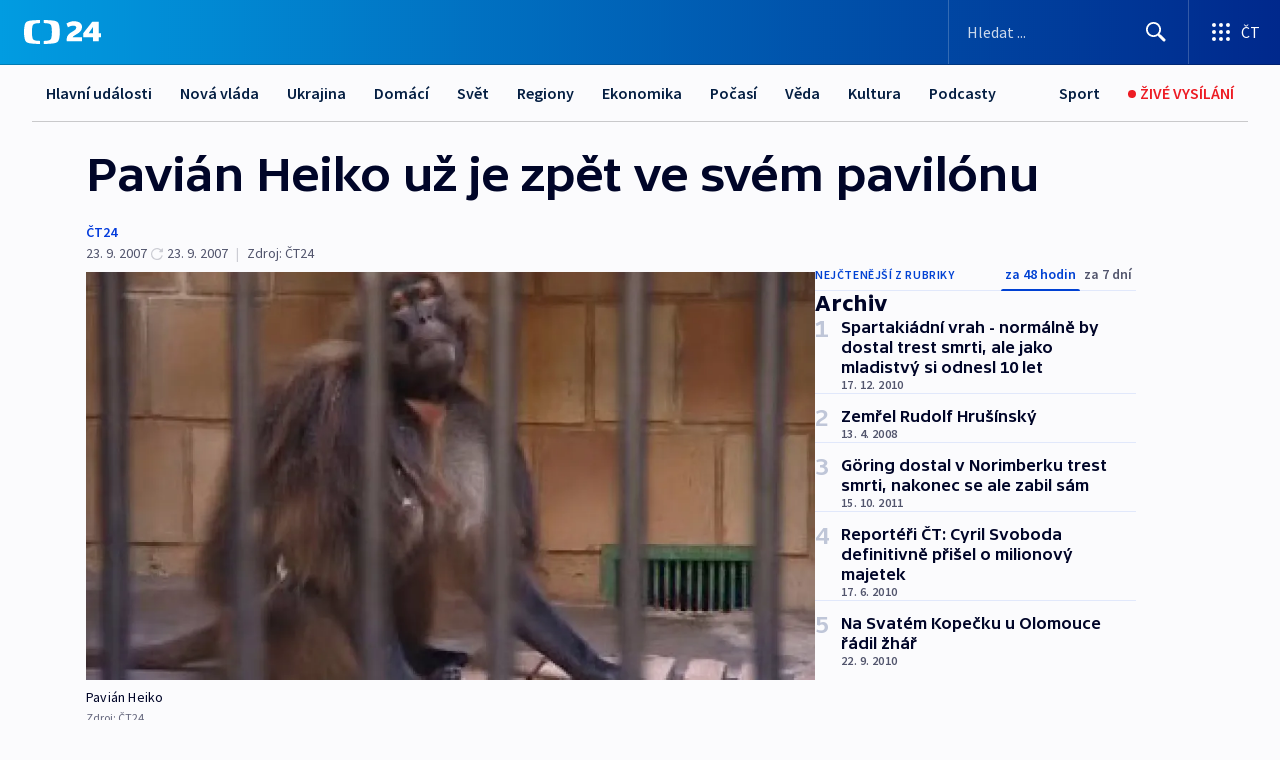

--- FILE ---
content_type: text/plain; charset=utf-8
request_url: https://events.getsitectrl.com/api/v1/events
body_size: 558
content:
{"id":"66f38b8068b4ced6","user_id":"66f38b8068bd07ca","time":1768690680226,"token":"1768690680.daabbe076d7efd690183fbf527fec5bb.eaea79bfec87a7c5dacd151cd9267eae","geo":{"ip":"18.222.179.37","geopath":"147015:147763:220321:","geoname_id":4509177,"longitude":-83.0061,"latitude":39.9625,"postal_code":"43215","city":"Columbus","region":"Ohio","state_code":"OH","country":"United States","country_code":"US","timezone":"America/New_York"},"ua":{"platform":"Desktop","os":"Mac OS","os_family":"Mac OS X","os_version":"10.15.7","browser":"Other","browser_family":"ClaudeBot","browser_version":"1.0","device":"Spider","device_brand":"Spider","device_model":"Desktop"},"utm":{}}

--- FILE ---
content_type: image/svg+xml
request_url: https://ctfs.ceskatelevize.cz/static/icons/youtubeHover.svg
body_size: 819
content:
<svg xmlns="http://www.w3.org/2000/svg" width="24" height="24" viewBox="0 0 24 24">
  <g fill="none" fill-rule="evenodd">
    <text fill="#6F6F6F" font-family="SourceSansPro-Regular, Source Sans Pro" font-size="14" letter-spacing=".2"
      transform="translate(-32 -8)">
      <tspan x="19.29" y="64.45">Social </tspan>
      <tspan x="11.86" y="80.45">YouTube</tspan>
    </text>
    <path fill="#ff0000" 
      d="M12 1a11 11 0 1 1 0 22 11 11 0 0 1 0-22zm1.43 6.01h-2.86l-.5.02-.47.02-.44.02-.4.04-.2.02-.35.05-.17.02-.3.06c-1.3.3-1.81.87-2.02 2l-.04.26-.02.14-.02.3-.02.32-.02.52v2.4l.02.52.02.32.02.3.02.14.04.27c.2 1.12.72 1.7 2.01 1.99l.31.06.17.02.36.05.19.02.4.04.44.02.47.02.5.02h2.86l.5-.02.47-.02.44-.02.4-.04.2-.02.35-.05.17-.02.3-.06c1.35-.3 1.85-.91 2.04-2.12l.04-.28.02-.3.03-.49.01-.35.01-.99V10.8l-.02-.35-.03-.49-.02-.3-.04-.28c-.19-1.2-.69-1.82-2.03-2.12l-.31-.06a8.2 8.2 0 0 0-.17-.02l-.36-.05-.38-.04-.21-.02-.44-.02-.47-.02-.5-.02zm-2.83 3.4c0-.3.2-.47.44-.39l.08.03 3.27 1.68c.25.14.28.34.07.5l-.08.04-3.26 1.68c-.26.13-.48 0-.51-.28l-.01-.09v-3.16z" />
  </g>
</svg>
